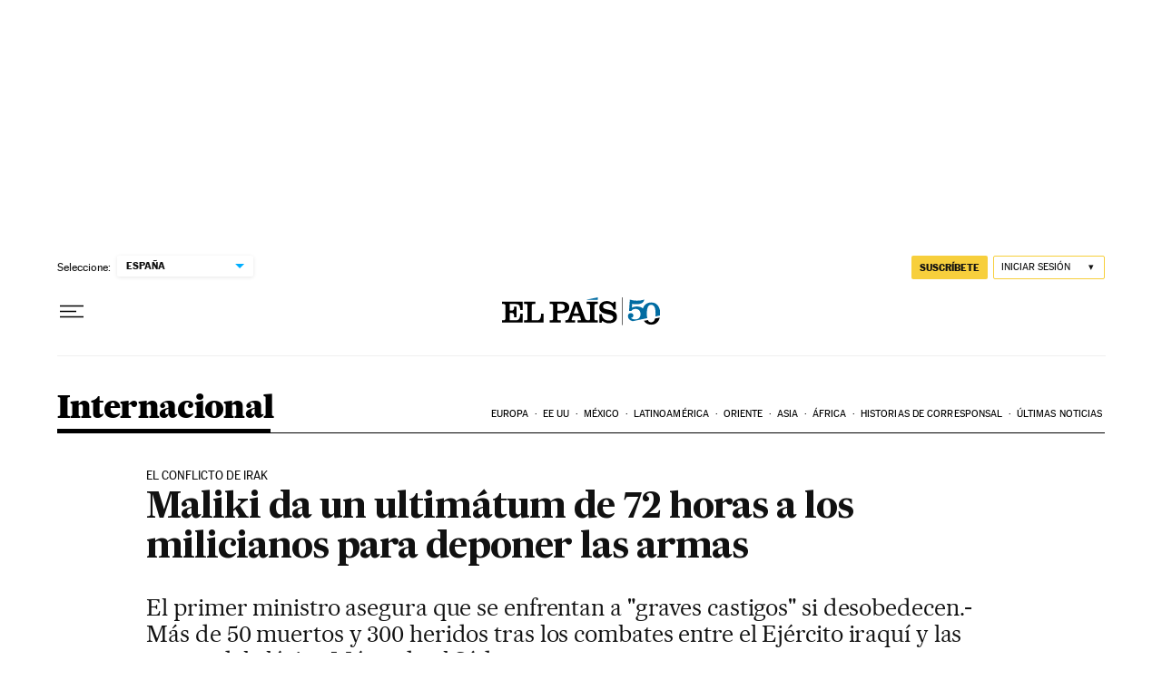

--- FILE ---
content_type: application/javascript; charset=utf-8
request_url: https://fundingchoicesmessages.google.com/f/AGSKWxV01L8GCOaD2E7KYHAeE6Rvz7FCwFpJZHDnlLmsTX-m7z_396aw9Uvhj8IS0ekdz9JxxRRNyE597WXO5qGb04RRAOu2rGj0JBiQ77gQUG2yno2NE5IQnTa0tDvVgMBtAamEnKYhmfznjLzVB0Qo0-PcYIk25IqkplZgkfJXNP8sykUwjFjn-bS9gAk1/_/iframeadsense./cache/ads_/wedel_ad./adsscript..ad_home_
body_size: -1284
content:
window['c800361b-dd56-4b81-a5c2-9df4ffedbf52'] = true;